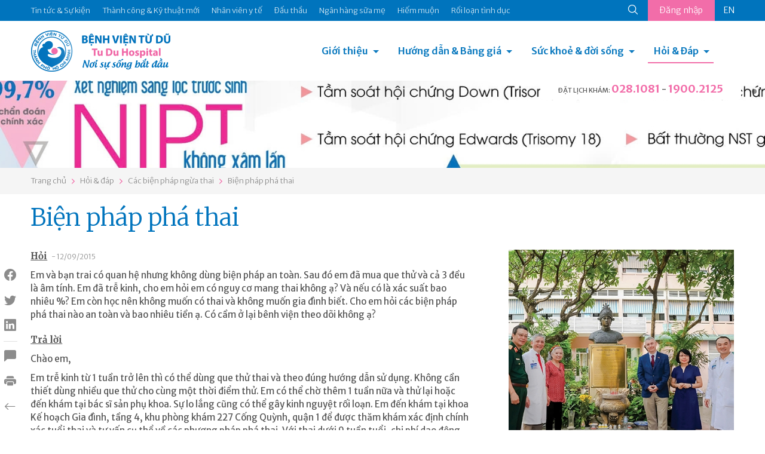

--- FILE ---
content_type: text/html; charset=utf-8
request_url: https://tudu.com.vn/vn/cac-bien-phap-ngua-thai/bien-phap-pha-thai/
body_size: 13234
content:
<!DOCTYPE html><html><head><!-- Powered by Hai Nhan CRM 3.5   http://www.hainhan.com --> 
 <title>Biện pháp phá thai</title><meta name="description" content="Biện pháp phá thai"><meta name="keywords" content="Biện pháp phá thai"><meta property="og:type" content="website" /><meta property="og:title"  content="Biện pháp phá thai"/><meta property="og:url"  content="http://tudu.com.vn/vn/index.html"/><meta property="og:image"  content="http://tudu.com.vn/images/logo-share.png"/><meta property="og:image:width" content="555"/><meta property="og:image:height" content="555"/><meta property="og:description" content="Biện pháp phá thai"/><meta name="viewport" content="width=device-width, initial-scale=1"><meta http-equiv="Content-Type" content="text/html; charset=UTF-8"><meta http-equiv="X-UA-Compatible" content="IE=edge"><meta name="viewport" content="width=device-width, initial-scale=1.0, minimum-scale=1.0, maximum-scale=1.0, user-scalable=no"><meta name="apple-mobile-web-app-capable" content="yes"><link rel="stylesheet" href="https://cdnjs.cloudflare.com/ajax/libs/normalize/5.0.0/normalize.min.css"><link href="https://cdn.jsdelivr.net/npm/bootstrap@5.0.2/dist/css/bootstrap.min.css" rel="stylesheet" integrity="sha384-EVSTQN3/azprG1Anm3QDgpJLIm9Nao0Yz1ztcQTwFspd3yD65VohhpuuCOmLASjC" crossorigin="anonymous"><link rel="stylesheet" href="/lib/css/swiper/dist/css/swiper.css"><link href="/lib/css/style.css" rel="stylesheet" type="text/css"><link href="/lib/css/comment.css" rel="stylesheet" type="text/css"><script type="text/javascript" src="/lib/js/jquery-1.12.3.min.js" ></script><script type="text/javascript" src="/lib/js/jquery-2.2.3.min.js"></script><script src="https://cdn.jsdelivr.net/npm/bootstrap@5.0.2/dist/js/bootstrap.bundle.min.js" integrity="sha384-MrcW6ZMFYlzcLA8Nl+NtUVF0sA7MsXsP1UyJoMp4YLEuNSfAP+JcXn/tWtIaxVXM" crossorigin="anonymous"></script><script type="module" src="https://unpkg.com/ionicons@7.1.0/dist/ionicons/ionicons.esm.js"></script><script nomodule src="https://unpkg.com/ionicons@7.1.0/dist/ionicons/ionicons.js"></script><link rel="stylesheet" href="/lib/js/layerslider/layerslider.css" type="text/css"><script src="/lib/js/layerslider/greensock.js" type="text/javascript"></script><script src="/lib/js/layerslider/layerslider.transitions.js" type="text/javascript"></script><script src="/lib/js/layerslider/layerslider.kreaturamedia.jquery.js" type="text/javascript"></script><script src="/lib/css/swiper/dist/js/swiper.min.js"></script><script language=JavaScript1.2 src="/lib/js/default.js" type=text/javascript></script><script language=JavaScript1.2 src="/lib/js/comment.js" type=text/javascript></script><script language="javascript" src="/lib/js/xmlhttp.js" type=text/javascript></script><link href="/lib/js/photoswipe/photoswipe.css?v=4.1.1-1.0.4" rel="stylesheet"><link href="/lib/js/photoswipe/default-skin/default-skin.css?v=4.1.1-1.0.4" rel="stylesheet"><script src="/lib/js/photoswipe/photoswipe.min.js?v=4.1.1-1.0.4"></script><script src="/lib/js/photoswipe/photoswipe-ui-default.min.js?v=4.1.1-1.0.4"></script><meta name="_mg-domain-verification" content="b564fdda838d43c4848c3e5af9e3ca89" /><meta name="a.validate.02" content="D57hZ40kJdNQ69Ex5ArsvTY6Yqrjx8EIwy2J" /></head><body><header><div class="menu-top"><div class="container"><ul class="nav-menu-top"><li><a href="https://tuduexpress.com.vn" target="_blank" title="Tin tức & Sự kiện" alt="Tin tức & Sự kiện">Tin tức & Sự kiện</a></li><li><a href="https://tuduexpress.com.vn/vn/tin-tuc-su-kien/tin-tuc/thanh-cong-va-ky-thuat-moi/" title="Thành công & Kỹ thuật mới" alt="Thành công & Kỹ thuật mới">Thành công & Kỹ thuật mới</a></li><li><a href="https://tuduexpress.com.vn/vn/nhan-vien-y-te/" title="Nhân viên y tế" alt="Nhân viên y tế">Nhân viên y tế</a></li><li><a href="https://tuduexpress.com.vn/vn/tin-tuc-su-kien/thong-tin-dau-thau/" title="Đấu thầu" alt="Đấu thầu">Đấu thầu</a></li><li><a href="https://nganhangsuame.tudu.com.vn" target="_blank" title="Ngân hàng sữa mẹ" alt="Ngân hàng sữa mẹ">Ngân hàng sữa mẹ</a></li><li><a href="https://hiemmuon.tudu.com.vn/" target="_blank" title="Hiếm muộn" alt="Hiếm muộn">Hiếm muộn</a></li><li><a href="https://tuduexpress.com.vn/vn/y-hoc-thuong-thuc/ke-hoach-gia-dinh/roi-loan-tinh-duc/" title="Rối loạn tình dục" alt="Rối loạn tình dục">Rối loạn tình dục</a></li></ul><div class="menu-top-right">  <div class="search-icon">  <form id="fsm" name="fsm" action="/xmlhttp.aspx?FID=6&Search=1" method="post">  <input type="text" id="searchid" name="searchid" placeholder="Tìm kiếm" onkeypress="return keyEnter(event)" class="search-input" onclick="this.value=''" autocomplete="off">  <a href="javascript:void(0);" id="searchico"><ion-icon name="search-outline"></ion-icon></a>  </form>  </div>  <div class="button-login">    <a href="/default.aspx?FID=3&AccountBar=1" id="login_text">Đăng nhập</a>    <script  type="text/javascript">    showXmlHttp2(xmlhttp_login_text, '/xmlhttp.aspx?FID=1412', 'login_text');    </script>  </div><div class='language'><a class='en' href="">EN</a></div></div></div></div><div class="container menu-bottom"><div class="logo"><a href="/vn/"><img src="/images/logo.png"></div><div class="menu"><link rel="stylesheet" href="/lib/css/cssmenu/styles.css"><script src="/lib/css/cssmenu/script.js"></script><div id="cssmenu"><ul><li class="has-sub"><a href="/vn/gioi-thieu/">Giới thiệu</a><ul><li><a style="" href="/vn/gioi-thieu/lich-su-hinh-thanh/">Lịch sử hình thành</a></li><li><a style="" href="/vn/gioi-thieu/co-cau-to-chuc/">Cơ cấu tổ chức</a></li><li><a style="" href="/vn/gioi-thieu/cac-chuyen-khoa/">Các chuyên khoa</a></li><li><a style="" href="/vn/gioi-thieu/phong-dao-tao-chi-dao-tuyen/">Phòng Đào tạo - Chỉ đạo tuyến</a></li><li><a style="" href="/vn/gioi-thieu/thu-vien-dien-tu/">Thư viện điện tử</a></li><li><a style="" href="/vn/gioi-thieu/van-ban-qui-pham-phap-luat/">Văn bản qui phạm pháp luật</a></li><li><a style="" href="/vn/gioi-thieu/van-ban-cua-benh-vien/">Văn bản của bệnh viện</a></li><li><a style="" href="/vn/gioi-thieu/ca-mo-viet-duc-va-tinh-nguoi/">Ca mổ Việt - Đức và tình người</a></li></ul></li><li class="has-sub"><a href="/vn/huong-dan-dich-vu/">Hướng dẫn & Bảng giá</a><ul><li><a style="" href="/vn/huong-dan-dich-vu/dich-vu-sanh-mo/">Dịch vụ Sanh / Mổ</a></li><li><a style="" href="/vn/huong-dan-dich-vu/kham-thai/">Khám thai</a></li><li><a style="" href="/vn/huong-dan-dich-vu/kham-phu-khoa/">Khám Phụ khoa</a></li><li><a style="" href="/vn/huong-dan-dich-vu/kham-hiem-muon/">Khám Hiếm muộn</a></li><li><a style="" href="/vn/huong-dan-dich-vu/kham-ke-hoach-gia-dinh/">Khám Kế hoạch gia đình</a></li><li><a style="" href="/vn/huong-dan-dich-vu/kham-nhi/">Khám Nhi</a></li><li><a style="" href="/vn/huong-dan-dich-vu/tao-hinh-tham-my/">Tạo hình thẩm mỹ</a></li><li><a style="" href="/vn/huong-dan-dich-vu/thu-tuc-hanh-chinh/">Thủ tục hành chính</a></li><li><a style="" href="/vn/huong-dan-dich-vu/bang-gia/">Bảng giá</a></li><li><a style="" href="/vn/huong-dan-dich-vu/kham-doan/">Khám Đoàn</a></li></ul></li><li class="has-sub"><a href="/vn/y-hoc-thuong-thuc/">Sức khoẻ & đời sống</a><ul><li><a style="" href="/vn/y-hoc-thuong-thuc/diem-bao/">Điểm báo</a></li><li><a style="" href="/vn/y-hoc-thuong-thuc/suc-khoe-phu-nu/">Sức khỏe phụ nữ</a></li><li><a style="" href="/vn/y-hoc-thuong-thuc/ke-hoach-gia-dinh/">Kế hoạch gia đình</a></li><li><a style="" href="/vn/y-hoc-thuong-thuc/hiem-muon/">Hiếm muộn</a></li><li><a style="" href="/vn/y-hoc-thuong-thuc/thong-tin-thuoc/">Thông tin thuốc</a></li><li><a style="" href="/vn/y-hoc-thuong-thuc/nuoi-con-bang-sua-me/">Nuôi con bằng sữa mẹ</a></li><li><a style="" href="/vn/y-hoc-thuong-thuc/to-roi-tu-van-gdsk/">Tờ rơi Tư vấn GDSK</a></li><li><a style="" href="/vn/y-hoc-thuong-thuc/giai-doan-tien-mang-thai/">Giai đoạn tiền mang thai</a></li><li><a style="" href="/vn/y-hoc-thuong-thuc/suc-khoe-thai-ky/">Sức khỏe thai kỳ</a></li><li><a style="" href="/vn/y-hoc-thuong-thuc/suc-khoe-sau-sanh-sau-mo/">Sức khỏe sau sanh/ sau mổ</a></li><li><a style="" href="/vn/y-hoc-thuong-thuc/benh-ly-phu-khoa/">Bệnh lý phụ khoa</a></li></ul></li><li class="has-sub active last-child"><a href="/default.aspx?FID=16&ViewAQMGroup=1">Hỏi & Đáp</a><ul><li><a href="/vn/thong-bao/">Thông báo</a></li><li><a href="/vn/bao-hiem-y-te/">Bảo hiểm y tế</a></li><li><a href="/vn/suc-khoe-mang-thai/">Sức khỏe mang thai</a></li><li><a href="/vn/suc-khoe-cua-be/">Sức khỏe của bé</a></li><li><a href="/vn/suc-khoe-phu-nu/">Sức khỏe phụ nữ</a></li><li><a href="/vn/cac-bien-phap-ngua-thai/">Các biện pháp ngừa thai</a></li><li><a href="/vn/hiem-muon-vo-sinh/">Hiếm muộn - Vô sinh</a></li><li><a href="/vn/roi-loan-tinh-duc-nam-nu/">Rối loạn tình dục Nam - Nữ</a></li><li><a href="/vn/khac/">Khác</a></li></ul></li><li class="menu-on-mobile"><a href="https://tuduexpress.com.vn" target="_blank" title="Tin tức & Sự kiện" alt="Tin tức & Sự kiện">Tin tức & Sự kiện</a></li><li class="menu-on-mobile"><a href="https://tudu.com.vn/vn/tin-tuc-su-kien/tin-tuc/thanh-cong-va-ky-thuat-moi/" title="Thành công & Kỹ thuật mới" alt="Thành công & Kỹ thuật mới">Thành công & Kỹ thuật mới</a></li><li class="menu-on-mobile"><a href="https://tudu.com.vn/vn/nhan-vien-y-te/" title="Nhân viên y tế" alt="Nhân viên y tế">Nhân viên y tế</a></li><li class="menu-on-mobile"><a href="https://tudu.com.vn/vn/tin-tuc-su-kien/thong-tin-dau-thau/" title="Đấu thầu" alt="Đấu thầu">Đấu thầu</a></li><li class="menu-on-mobile"><a href="https://nganhangsuame.tudu.com.vn" target="_blank" title="Ngân hàng sữa mẹ" alt="Ngân hàng sữa mẹ">Ngân hàng sữa mẹ</a></li><li class="menu-on-mobile"><a href="https://hiemmuon.tudu.com.vn/" target="_blank" title="Hiếm muộn" alt="Hiếm muộn">Hiếm muộn</a></li><li class="menu-on-mobile"><a href="https://tudu.com.vn/vn/y-hoc-thuong-thuc/ke-hoach-gia-dinh/roi-loan-tinh-duc/" title="Rối loạn tình dục" alt="Rối loạn tình dục">Rối loạn tình dục</a></li><li class="menu-on-mobile"><form id="fsmm" name="fsmm" action="/xmlhttp.aspx?FID=6&Search=1" method="post"><div class="search-cont"><input type="text" id="searchid_m" placeholder="Tìm kiếm" name="searchid_m" placeholder="" onkeypress="return keyEnter_m(event,'Search')" class="search-input" onclick="this.value=''"></div><div class="search-btn"><a class="search-icon" href="javascript:search_m('Search')"><ion-icon name="search-outline"></ion-icon></a></div></form></li><li class="menu-on-mobile button-login"><a href="javascript:void(0);">Đăng nhập</a><div class='language'><a class='en' href="">EN</a></div></li></ul></div></div><div class="hotline-header">  <div class="tab-head-top"></div>  <div class="tab-head"><span>ĐẶT LỊCH KHÁM: </span><a href="tel:0281081">028.1081</a> - <a href="tel:19002125">1900.2125</a></p></div></div></div></header><div id="slider-wrapper"><div id="layerslider" style="width: 1440px; height:164px; max-width: 3000px;"><div class="ls-slide" data-ls=""><img src="/data/2025/04/16/13185336_tudu-b2.jpg" class="ls-bg" alt="tudu-b2.jpg"/></div><div class="ls-slide" data-ls=""><img src="/data/2025/04/16/13194983_tudu-b1.jpg" class="ls-bg" alt="tudu-b1.jpg"/></div></div><script>jQuery("#layerslider").layerSlider({skin: 'fullwidth',hoverBottomNav: true,navStartStop: false,navButtons: false,pauseOnHover: false,skinsPath: '/lib/js/layerslider/skins/'});</script></div><div class="navigation"><div class="container"><div id="navpage"><div id="navitem"><a href="/vn/">Trang chủ</a></div><div id="navspace"><ion-icon name="chevron-forward-outline"></ion-icon></div><div id="navitem"><a href="/default.aspx?FID=16&ViewAQMGroup=1">Hỏi & đáp</a></div><div id="navspace"><ion-icon name="chevron-forward-outline"></ion-icon></div><div id="navitem"><a href="/vn/cac-bien-phap-ngua-thai/">Các biện pháp ngừa thai</a></div><div id="navspace"><ion-icon name="chevron-forward-outline"></ion-icon></div><div id="navitem"><a href="/vn/cac-bien-phap-ngua-thai/bien-phap-pha-thai/">Biện pháp phá thai</a></div></div></div></div><section class="page-content"><div class="container"><div class="social_pin"><ul class="social_left"><li><a href="javascript:void(0);" onclick="share_fb('http://tudu.com.vn/vn/cac-bien-phap-ngua-thai/bien-phap-pha-thai/')" class="social_fb btn_share"><i class="bi bi-facebook"></i></a></li><li><a href="javascript:void(0);" onclick="share_twitter('http://tudu.com.vn/vn/cac-bien-phap-ngua-thai/bien-phap-pha-thai/');" class="social_twitter btn_share"><i class="bi bi-twitter"></i></a></li><li><a href="javascript:void(0);" onclick="share_linkedin('http://tudu.com.vn/vn/cac-bien-phap-ngua-thai/bien-phap-pha-thai/');" class="social_linkedin btn_share"><i class="bi bi-linkedin"></i></a></li><li class="border"><a href="#section_comment"><i class="bi bi-chat-left-fill"></i></a></li><li class="catalogue"><a href="javascript:void(0);" onclick="open_catalogue();"><i class="bi bi-card-list"></i></a><ul id="catalogue_view"></ul></li><li><a href="javascript:void(0);" onclick="print_html('content_article', 'Biện pháp phá thai');"><i class="bi bi-printer-fill"></i></a></li><li><a href="/vn/cac-bien-phap-ngua-thai/"><i class="bi bi-arrow-left"></i></a></li></ul></div><div><div class="title-article"><h1>Biện pháp phá thai</h1></div><div class="row">      <div class="col-md-8 content-article"><div id="content_request"><p><span class="content-request-span">Hỏi</span><span class="date-post"> - 12/09/2015</span></p><div class="content-request">Em v&agrave; bạn trai c&oacute; quan hệ nhưng kh&ocirc;ng d&ugrave;ng biện ph&aacute;p an to&agrave;n. Sau đ&oacute; em đ&atilde; mua que thử v&agrave; cả 3 đều l&agrave; &acirc;m t&iacute;nh. Em đ&atilde; trễ kinh, cho em hỏi em c&oacute; nguy cơ mang thai kh&ocirc;ng ạ? V&agrave; nếu c&oacute; l&agrave; x&aacute;c suất bao nhi&ecirc;u %? Em c&ograve;n học n&ecirc;n kh&ocirc;ng muốn c&oacute; thai v&agrave; kh&ocirc;ng muốn gia đ&igrave;nh biết. Cho em hỏi c&aacute;c biện ph&aacute;p ph&aacute; thai n&agrave;o an to&agrave;n v&agrave; bao nhi&ecirc;u tiền ạ. C&oacute; cầm ở lại b&ecirc;nh viện theo d&otilde;i kh&ocirc;ng ạ?</div></div><div id="content_reply"><p><span class="content-reply-span">Trả lời</span></p><div class="content-reply">Ch&agrave;o em,</p>
<p>Em trễ kinh từ 1 tuần trở l&ecirc;n th&igrave; c&oacute; thể d&ugrave;ng que thử thai v&agrave; theo đ&uacute;ng hướng dẫn sử dụng. Kh&ocirc;ng cần thiết d&ugrave;ng nhiều que thử cho c&ugrave;ng một thời điểm thử. Em c&oacute; thể chờ th&ecirc;m 1 tuần nữa v&agrave; thử lại hoặc đến kh&aacute;m tại b&aacute;c sĩ sản phụ khoa. Sự lo lắng cũng c&oacute; thể g&acirc;y kinh nguyệt rối loạn. Em đến kh&aacute;m tại khoa Kế hoạch Gia đ&igrave;nh, tầng 4, khu ph&ograve;ng kh&aacute;m 227 Cống Quỳnh, quận 1 để được thăm kh&aacute;m x&aacute;c định ch&iacute;nh x&aacute;c tuổi thai v&agrave; tư vấn cụ thể về c&aacute;c phương ph&aacute;p ph&aacute; thai. Với thai dưới 9 tuần tuổi, chi ph&iacute; dao động từ 800 ng&agrave;n đồng đến 1,3 triệu, chưa kể kh&aacute;m v&agrave; c&aacute;c x&eacute;t nghiệm kh&aacute;c.</p>
<p>Th&acirc;n mến,</p>
<p><strong>ThS. BS. Ng&ocirc; Thị Y&ecirc;n<br />Khoa Kế Hoạch Gia Đ&igrave;nh - BV Từ Dũ</strong></div></div><ins class="adsbygoogle" style="display:block"> <script data-cfasync="false" type="text/javascript" src="//onclickalgo.com/a/display.php?r=5546490"></script></ins>       </div>      <div class="col-md-4 menu-right"><div class="swiper-container s_adv"><div class="swiper-wrapper"><div class="swiper-slide"><div class="swiper-item-full"><div class="avatar-item" style="background-image:url('/data/2026/01/13/09162128_banner-03.jpg');"></div></div></div><div class="swiper-slide"><div class="swiper-item-full"><div class="avatar-item" style="background-image:url('/data/2026/01/07/16302791_banner-webtuduexpress.jpg');"></div></div></div><div class="swiper-slide"><div class="swiper-item-full"><div class="avatar-item" style="background-image:url('/data/2025/12/31/15113531_banner-webtuduexpress.jpg');"></div></div></div><div class="swiper-slide"><div class="swiper-item-full"><div class="avatar-item" style="background-image:url('/data/2025/10/31/10423838_web-03.jpg');"></div></div></div><div class="swiper-slide"><div class="swiper-item-full"><div class="avatar-item" style="background-image:url('/data/2025/10/23/14012265_phong-tu-vantudeexpress.jpg');"></div></div></div><div class="swiper-slide"><div class="swiper-item-full"><div class="avatar-item" style="background-image:url('/data/2025/10/06/14053837_hoc-tap-hcm-02.jpg');"></div></div></div><div class="swiper-slide"><div class="swiper-item-full"><div class="avatar-item" style="background-image:url('/data/2025/09/15/13282741_kg-vh-hc-m-02.jpg');"></div></div></div><div class="swiper-slide"><div class="swiper-item-full"><div class="avatar-item" style="background-image:url('/data/2025/07/25/22353076_banner-02.jpg');"></div></div></div><div class="swiper-slide"><div class="swiper-item-full"><div class="avatar-item" style="background-image:url('/data/2025/07/03/11574103_llv-t7-03.jpg');"></div></div></div><div class="swiper-slide"><div class="swiper-item-full"><div class="avatar-item" style="background-image:url('/data/2025/06/26/15505555_hm-llv-05.jpg');"></div></div></div><div class="swiper-slide"><div class="swiper-item-full"><div class="avatar-item" style="background-image:url('/data/2025/05/28/19345573_thong-tim-03.jpg');"></div></div></div><div class="swiper-slide"><div class="swiper-item-full"><div class="avatar-item" style="background-image:url('/data/2025/05/26/11425870_goi-sinh-moright-web.jpg');"></div></div></div><div class="swiper-slide"><div class="swiper-item-full"><div class="avatar-item" style="background-image:url('/data/2025/04/11/07495590_kv-104-v2292x443.jpg');"></div></div></div><div class="swiper-slide"><div class="swiper-item-full"><div class="avatar-item" style="background-image:url('/data/2025/04/10/14195639_td-bv-03.jpg');"></div></div></div><div class="swiper-slide"><div class="swiper-item-full"><div class="avatar-item" style="background-image:url('/data/2025/03/25/14291559_right-08.jpg');"></div></div></div><div class="swiper-slide"><div class="swiper-item-full"><div class="avatar-item" style="background-image:url('/data/2025/02/22/11035563_untitled-1-02.jpg');"></div></div></div><div class="swiper-slide"><div class="swiper-item-full"><div class="avatar-item" style="background-image:url('/data/2024/12/21/15200353_banner-02.jpg');"></div></div></div><div class="swiper-slide"><div class="swiper-item-full"><div class="avatar-item" style="background-image:url('/data/2024/12/05/13155840_home-tuduexpress.jpg');"></div></div></div><div class="swiper-slide"><div class="swiper-item-full"><div class="avatar-item" style="background-image:url('/data/2024/10/25/20360675_z5967238764526d0b15d8eae2b75a5f0e84b02b7b86809.jpg');"></div></div></div><div class="swiper-slide"><div class="swiper-item-full"><div class="avatar-item" style="background-image:url('/data/2025/10/23/14462906_tra-kq-qrstandee.jpg');"></div></div></div></div><!-- Add Pagination --><div class="swiper-pagination"></div><!-- Add Arrows --><div class="swiper-button-next"><ion-icon name="chevron-forward-outline"></ion-icon></div><div class="swiper-button-prev"><ion-icon name="chevron-back-outline"></ion-icon></div></div><!-- Initialize Swiper --><script>Swiper_Option_Adv('s_adv')</script>      </div></div></div></div></section><section class="section-other-articles"><div class="container title">  <div class="title-other-articles">Các bài viết khác</div></div><div class="container content-swiper"><div class="swiper-container s_other"><div class="swiper-wrapper"><div class="swiper-slide"><div class="aqm-item"><div class="aqm-item-title"><div class="aqm-item-datetime old"><span class="day">15</span><span class="month">tháng 09</span></div><div class="aqm-item-name"><a href="/vn/cac-bien-phap-ngua-thai/pha-thai-15-tuan/">Phá thai 15 tuần</a></div></div><div class="aqm-item-content">Ch&agrave;o em,</p>
<p>Hai vợ chồng em cần suy nghĩ kỹ lưỡng trước khi bỏ thai. Thai 15 tuần trở l&ecirc;n l&agrave; thai to rồi. Thủ thuật ph&aacute; thai to tiềm ẩn nhiều nguy cơ rủi ro, mặc d&ugrave; Bệnh viện Từ Dũ l&agrave; một trong những trung t&acirc;m ph&aacute; thai an to&agrave;n quốc gia. &nbsp;Em cần đến khoa Kế hoạch Gia đ&igrave;nh, tầng 4, khu ph&ograve;ng kh&aacute;m 227 Cống Quỳnh, quận 1 để được thăm kh&aacute;m x&aacute;c định ch&iacute;nh x&aacute;c tuổi thai v&agrave; tư vấn cụ thể về c&aacute;c phương ph&aacute;p ph&aacute; thai.</p>
<p>Th&acirc;n mến,</p>
<p><strong>ThS. BS. Ng&ocirc; Thị Y&ecirc;n<br />Khoa Kế Hoạch Gia Đ&igrave;nh - BV Từ Dũ</strong></div></div></div><div class="swiper-slide"><div class="aqm-item"><div class="aqm-item-title"><div class="aqm-item-datetime old"><span class="day">15</span><span class="month">tháng 09</span></div><div class="aqm-item-name"><a href="/vn/cac-bien-phap-ngua-thai/thuoc-ngua-thai-khan-cap-21199/">Thuốc ngừa thai khẩn cấp</a></div></div><div class="aqm-item-content">Ch&agrave;o em,</p>
<p>Kh&ocirc;ng thể kết luận chắc chắn về t&igrave;nh trạng hiện nay của em, chỉ với những th&ocirc;ng tin em cung cấp. Khả năng c&oacute; thai của em l&agrave; rất thấp. Thuốc tr&aacute;nh thai khẩn cấp c&oacute; thể g&acirc;y ra m&aacute;u &acirc;m đạo kh&ocirc;ng theo chu kỳ. Em c&oacute; thể chờ th&ecirc;m 1-2 tuần nữa v&agrave; tiếp tục theo d&otilde;i sự ra m&aacute;u &acirc;m đạo.</p>
<p>Th&acirc;n mến,</p>
<p><strong>ThS. BS. Ng&ocirc; Thị Y&ecirc;n<br />Khoa Kế Hoạch Gia Đ&igrave;nh - BV Từ Dũ</strong></div></div></div><div class="swiper-slide"><div class="aqm-item"><div class="aqm-item-title"><div class="aqm-item-datetime old"><span class="day">15</span><span class="month">tháng 09</span></div><div class="aqm-item-name"><a href="/vn/cac-bien-phap-ngua-thai/pha-thai-17-tuan-21204/">Phá thai 17 tuần</a></div></div><div class="aqm-item-content">Ch&agrave;o em,</p>
<p>Thai 17 tuần muốn bỏ th&igrave; cần nhập viện, em ạ. Thủ thuật ph&aacute; thai lu&ocirc;n tiềm ẩn nhiều nguy cơ rủi ro, nhất l&agrave; thai to từ 12 tuần trở l&ecirc;n. Em sẽ được thăm kh&aacute;m v&agrave; tư vấn kỹ lưỡng khi đến kh&aacute;m tại khoa Kế hoạch Gia đ&igrave;nh, tầng 4, khu ph&ograve;ng kh&aacute;m 227 Cống Quỳnh, quận 1. Chi ph&iacute; thủ thuật v&agrave; c&aacute;c khoảng ước t&iacute;nh 3-5 triệu, thay đổi phụ thuộc thời gian nằm viện.</p>
<p>Th&acirc;n mến,</p>
<p><strong>ThS. BS. Ng&ocirc; Thị Y&ecirc;n<br />Khoa Kế Hoạch Gia Đ&igrave;nh - BV Từ Dũ</strong></div></div></div><div class="swiper-slide"><div class="aqm-item"><div class="aqm-item-title"><div class="aqm-item-datetime old"><span class="day">11</span><span class="month">tháng 09</span></div><div class="aqm-item-name"><a href="/vn/cac-bien-phap-ngua-thai/triet-san-o-tuoi-23/">Triệt sản ở tuổi 23</a></div></div><div class="aqm-item-content">Ch&agrave;o em,</p>
<p>Chỉ định triệt sản kh&ocirc;ng c&oacute; hạn chế về tuổi. Tuy nhi&ecirc;n, người phụ nữ cần được tư vấn kỹ lưỡng trước khi thực hiện thủ thuật n&agrave;y. Triệt sản l&agrave; thủ thuật g&acirc;y gi&aacute;n đoạn ống dẫn trứng để trứng v&agrave; tinh tr&ugrave;ng kh&ocirc;ng thể gặp nhau, v&agrave; do đ&oacute; kh&ocirc;ng xảy ra hiện tượng thụ thai. Đ&acirc;y l&agrave; biện ph&aacute;p tr&aacute;nh thai vĩnh viễn n&ecirc;n hết sức c&acirc;n nhắc đối với phụ nữ c&ograve;n qu&aacute; trẻ như em mới 22 tuổi!&nbsp;</p>
<p>Theo thống k&ecirc; trước đ&acirc;y, c&oacute; khoảng 1,2% phụ nữ sau triệt sản cảm thấy tiếc nuối v&agrave; xin nối lại ống dẫn trứng để c&oacute; thể mang thai. Hơn nữa, hiện tại c&oacute; nhiều biện ph&aacute;p tr&aacute;nh thai hiện đại với hiệu quả cao như que cấy tr&aacute;nh thai, miếng d&aacute;n tr&aacute;nh thai, v&ograve;ng nội tiết tr&aacute;nh thai đặt &acirc;m đạo&hellip;Em n&ecirc;n đến khoa Kế Hoach Gia Đ&igrave;nh, tầng 4, khu ph&ograve;ng kh&aacute;m 227 Cống Quỳnh, quận 1 để được tư vấn cụ thể hơn.</p>
<p>Th&acirc;n mến,</p>
<p><strong>ThS. BS. Ng&ocirc; Thị Y&ecirc;n<br />Khoa Kế Hoạch Gia Đ&igrave;nh - BV Từ Dũ</strong></div></div></div><div class="swiper-slide"><div class="aqm-item"><div class="aqm-item-title"><div class="aqm-item-datetime old"><span class="day">11</span><span class="month">tháng 09</span></div><div class="aqm-item-name"><a href="/vn/cac-bien-phap-ngua-thai/uong-thuoc-tranh-thai-hang-ngay-bi-rung-toc/">Uống thuốc tránh thai hàng ngày bị rụng tóc</a></div></div><div class="aqm-item-content">Ch&agrave;o em,</p>
<p>C&oacute; nhiều nguy&ecirc;n nh&acirc;n g&acirc;y rụng t&oacute;c. Chưa c&oacute; nghi&ecirc;n cứu chứng minh thuốc vi&ecirc;n tr&aacute;nh thai Mercilon g&acirc;y rụng t&oacute;c v&agrave;o cuối chu kỳ. Em cần đến kh&aacute;m th&ecirc;m tại b&aacute;c sĩ da liễu để c&oacute; hướng dẫn cụ thể, em nh&eacute;.&nbsp;</p>
<p>Th&acirc;n mến,</p>
<p><strong>ThS. BS. Ng&ocirc; Thị Y&ecirc;n<br />Khoa Kế Hoạch Gia Đ&igrave;nh - BV Từ Dũ</strong></div></div></div><div class="swiper-slide"><div class="aqm-item"><div class="aqm-item-title"><div class="aqm-item-datetime old"><span class="day">11</span><span class="month">tháng 09</span></div><div class="aqm-item-name"><a href="/vn/cac-bien-phap-ngua-thai/phong-tranh-thai-21116/">Phòng tránh thai</a></div></div><div class="aqm-item-content">Ch&agrave;o em,</p>
<p>Về l&yacute; thuyết, thời gian an to&agrave;n đối với nguy cơ mang thai l&agrave; 1 tuần trước khi h&agrave;nh kinh. Như vậy, ng&agrave;y h&agrave;nh kinh đến sau v&agrave; thực tế thường kh&ocirc;ng ch&iacute;nh x&aacute;c n&ecirc;n biện ph&aacute;p tr&aacute;nh thai n&agrave;y kh&ocirc;ng c&oacute; hiệu quả cao. Em theo d&otilde;i chu kỳ kinh nguyệt nh&eacute;.</p>
<p>Th&acirc;n mến,</p>
<p><strong>ThS. BS. Ng&ocirc; Thị Y&ecirc;n<br />Khoa Kế Hoạch Gia Đ&igrave;nh - BV Từ Dũ</strong></div></div></div><div class="swiper-slide"><div class="aqm-item"><div class="aqm-item-title"><div class="aqm-item-datetime old"><span class="day">11</span><span class="month">tháng 09</span></div><div class="aqm-item-name"><a href="/vn/cac-bien-phap-ngua-thai/tu-van-tranh-thai-cho-da-nang-buong-trung/">Tư vấn tránh thai cho đa nang buồng trứng</a></div></div><div class="aqm-item-content">Ch&agrave;o em,</p>
<p>Đa nang buồng trứng l&agrave; một trong những hội chứng bệnh c&oacute; thể ảnh hưởng đến khả năng sinh sản của phụ nữ, cụ thể l&agrave; kh&oacute; thụ thai. Kh&ocirc;ng c&oacute; biện ph&aacute;p tr&aacute;nh thai n&agrave;o bị chống chỉ định đối với phụ nữ bị buồng trứng đa nang cả. Em c&oacute; thể đến khoa Kế Hoach Gia Đ&igrave;nh, tầng 4, khu ph&ograve;ng kh&aacute;m 227 Cống Quỳnh, quận 1 để được tư vấn chọn lựa biện ph&aacute;p tr&aacute;nh thai ph&ugrave; hợp cho em.&nbsp;</p>
<p>Th&acirc;n mến,</p>
<p><strong>ThS. BS. Ng&ocirc; Thị Y&ecirc;n<br />Khoa Kế Hoạch Gia Đ&igrave;nh - BV Từ Dũ</strong></div></div></div><div class="swiper-slide"><div class="aqm-item"><div class="aqm-item-title"><div class="aqm-item-datetime old"><span class="day">11</span><span class="month">tháng 09</span></div><div class="aqm-item-name"><a href="/vn/cac-bien-phap-ngua-thai/pha-thai-21154/">Phá thai</a></div></div><div class="aqm-item-content">Ch&agrave;o em,</p>
<p>Kh&ocirc;ng thể biết ch&iacute;nh x&aacute;c th&agrave;nh phần tống xuất khỏi tử cung l&agrave; g&igrave; nều chỉ qua cảm nhận chủ quan, em ạ. Em theo d&otilde;i tiếp sự ra m&aacute;u &acirc;m đạo, c&aacute;c dấu hiệu khẩn cấp&hellip;như đ&atilde; được hướng dẫn v&agrave; kh&aacute;m lại theo hẹn, em nh&eacute;.</p>
<p>Th&acirc;n mến,</p>
<p><strong>ThS. BS. Ng&ocirc; Thị Y&ecirc;n<br />Khoa Kế Hoạch Gia Đ&igrave;nh - BV Từ Dũ</strong></div></div></div><div class="swiper-slide"><div class="aqm-item"><div class="aqm-item-title"><div class="aqm-item-datetime old"><span class="day">11</span><span class="month">tháng 09</span></div><div class="aqm-item-name"><a href="/vn/cac-bien-phap-ngua-thai/co-the-co-thai-hay-khong/">Có thể có thai hay không</a></div></div><div class="aqm-item-content">Ch&agrave;o em,</p>
<p>Em trễ kinh 13 ng&agrave;y th&igrave; n&ecirc;n đến kh&aacute;m tại b&aacute;c sĩ sản phụ khoa để x&aacute;c định ch&iacute;nh x&aacute;c t&igrave;nh trạng hiện tại v&agrave; c&oacute; hướng dẫn ph&ugrave; hợp. Khả năng mang thai của em l&agrave; c&oacute;, mặc d&ugrave; kh&ocirc;ng cao.</p>
<p>Th&acirc;n mến,</p>
<p><strong>ThS. BS. Ng&ocirc; Thị Y&ecirc;n<br />Khoa Kế Hoạch Gia Đ&igrave;nh - BV Từ Dũ</strong></div></div></div><div class="swiper-slide"><div class="aqm-item"><div class="aqm-item-title"><div class="aqm-item-datetime old"><span class="day">11</span><span class="month">tháng 09</span></div><div class="aqm-item-name"><a href="/vn/cac-bien-phap-ngua-thai/tinh-chu-ki-rung-trung/">Tính chu kì rụng trứng</a></div></div><div class="aqm-item-content">Ch&agrave;o em,</p>
<p>Điều quan trọng l&agrave; chu kỳ kinh của em bao nhi&ecirc;u ng&agrave;y. Theo l&yacute; thuyết, sau khi trứng rụng 14 ng&agrave;y th&igrave; c&oacute; kinh; nghĩa l&agrave; ng&agrave;y h&agrave;nh kinh (dễ nhận biết tr&ecirc;n thực tế) lại đến sau n&ecirc;n ng&agrave;y trứng rụng ch&iacute;nh x&aacute;c thường kh&ocirc;ng biết được. Em c&oacute; thể kết hợp thăm kh&aacute;m tại b&aacute;c sĩ sản phụ khoa để được hướng dẫn si&ecirc;u &acirc;m khảo s&aacute;t sự ph&aacute;t triển của trứng trong chu kỳ&nbsp;</p>
<p>Th&acirc;n mến,</p>
<p><strong>ThS. BS. Ng&ocirc; Thị Y&ecirc;n<br />Khoa Kế Hoạch Gia Đ&igrave;nh - BV Từ Dũ</strong></div></div></div><div class="swiper-slide"><div class="aqm-item"><div class="aqm-item-title"><div class="aqm-item-datetime old"><span class="day">11</span><span class="month">tháng 09</span></div><div class="aqm-item-name"><a href="/vn/cac-bien-phap-ngua-thai/thuoc-tranh-thai-hang-ngay-21035/">Thuốc tránh thai hàng ngày</a></div></div><div class="aqm-item-content">Ch&agrave;o em,</p>
<p>Thuốc vi&ecirc;n tr&aacute;nh thai phối hợp được khuyến c&aacute;o uống vi&ecirc;n đầu ti&ecirc;n v&agrave;o ng&agrave;y 1 của chu kỳ kinh để đảm bảo hiệu quả tr&aacute;nh thai. Nếu uống sau khi hết kinh 1-2 ng&agrave;y th&igrave; nguy cơ rất cao bị giảm hiệu quả ngừa thai. Do đ&oacute;, cần d&ugrave;ng th&ecirc;m biện ph&aacute;p ngừa thai r&agrave;o chắn, như bao cao su hoặc xuất tinh ngo&agrave;i trong chu kỳ đ&oacute;. Em đến khoa Kế Hoach Gia Đ&igrave;nh, tầng 4, khu ph&ograve;ng kh&aacute;m 227 Cống Quỳnh, quận 1 để được tư vấn về vi&ecirc;n thuốc tr&aacute;nh thai ph&ugrave; hợp cho em.&nbsp;</p>
<p>Th&acirc;n mến,</p>
<p><strong>ThS. BS. Ng&ocirc; Thị Y&ecirc;n<br />Khoa Kế Hoạch Gia Đ&igrave;nh - BV Từ Dũ</strong></div></div></div><div class="swiper-slide"><div class="aqm-item"><div class="aqm-item-title"><div class="aqm-item-datetime old"><span class="day">11</span><span class="month">tháng 09</span></div><div class="aqm-item-name"><a href="/vn/cac-bien-phap-ngua-thai/thuoc-pha-thai-21058/">Thuốc phá thai</a></div></div><div class="aqm-item-content">Ch&agrave;o em,</p>
<p>Sự ra m&aacute;u &acirc;m đạo sau ph&aacute; thai bằng thuốc thay đổi kh&aacute;c nhau tr&ecirc;n từng phụ nữ. Em cần theo d&otilde;i tiếp sự ra m&aacute;u &acirc;m đạo th&ecirc;m 1 tuần. Nếu vẫn kh&ocirc;ng hết hẳn th&igrave; em cần đến kh&aacute;m tại b&aacute;c sĩ sản phụ khoa, em nh&eacute;.&nbsp;</p>
<p>Th&acirc;n mến,</p>
<p><strong>ThS. BS. Ng&ocirc; Thị Y&ecirc;n<br />Khoa Kế Hoạch Gia Đ&igrave;nh - BV Từ Dũ</strong></div></div></div><div class="swiper-slide"><div class="aqm-item"><div class="aqm-item-title"><div class="aqm-item-datetime old"><span class="day">10</span><span class="month">tháng 09</span></div><div class="aqm-item-name"><a href="/vn/cac-bien-phap-ngua-thai/pha-thai-8-tuan/">Phá thai 8 tuần</a></div></div><div class="aqm-item-content">Ch&agrave;o bạn,</p>
<p>Bạn đến khoa Kế hoạch gia đ&igrave;nh, lầu 4 khu ph&ograve;ng kh&aacute;m 227 Cống Quỳnh Q1 để kh&aacute;m v&agrave; tư vấn phương ph&aacute;p ph&aacute; thai th&iacute;ch hợp.Thai trong tử cung từ 9 tuần trở xuống c&oacute; thể được ph&aacute; thai bằng thuốc. Chi ph&iacute; t&ugrave;y thuộc tuổi thai ch&iacute;nh x&aacute;c, khoảng 800.000 đ đến 1,3 triệu, chưa kể x&eacute;t nghiệm cần thiết kh&aacute;c v&agrave; sẽ về trong ng&agrave;y.</p>
<p>Th&acirc;n mến,</p>
<p><strong>KS. Trang Thanh Vũ<br />P. C&ocirc;ng nghệ th&ocirc;ng tin - BV Từ Dũ</strong></div></div></div><div class="swiper-slide"><div class="aqm-item"><div class="aqm-item-title"><div class="aqm-item-datetime old"><span class="day">07</span><span class="month">tháng 09</span></div><div class="aqm-item-name"><a href="/vn/cac-bien-phap-ngua-thai/thuoc-pha-thai-muon/">Thuốc phá thai muộn</a></div></div><div class="aqm-item-content">Ch&agrave;o em,</p>
<p>Em vẫn c&oacute; thể sử dụng misoprostol như em dự kiến. Tuy nhi&ecirc;n, tỉ lệ th&agrave;nh c&ocirc;ng của phương ph&aacute;p c&oacute; thể thay đổi ch&uacute;t x&iacute;u.</p>
<p>Th&acirc;n mến,</p>
<p><strong>ThS. BS. Ng&ocirc; Thị Y&ecirc;n<br />Khoa Kế Hoạch Gia Đ&igrave;nh - BV Từ Dũ</strong></div></div></div><div class="swiper-slide"><div class="aqm-item"><div class="aqm-item-title"><div class="aqm-item-datetime old"><span class="day">07</span><span class="month">tháng 09</span></div><div class="aqm-item-name"><a href="/vn/cac-bien-phap-ngua-thai/pha-thai-1-thang-tuoi/">Phá thai 1 tháng tuổi</a></div></div><div class="aqm-item-content">Ch&agrave;o con,</p>
<p>Con sẽ đi c&ugrave;ng bố hoặc mẹ hoặc người gi&aacute;m hộ hợp ph&aacute;p (những người n&agrave;y cần c&oacute; chứng minh nh&acirc;n d&acirc;n), mang theo Hộ khẩu đến kh&aacute;m tại khoa Kế Hoach Gia Đ&igrave;nh, tầng 4, khu ph&ograve;ng kh&aacute;m 227 Cống Quỳnh, quận 1 để được x&aacute;c định ch&iacute;nh x&aacute;c tuổi thai v&agrave; tư vấn ph&ugrave; hợp.</p>
<p>Th&acirc;n mến,</p>
<p><strong>ThS. BS. Ng&ocirc; Thị Y&ecirc;n<br />Khoa Kế Hoạch Gia Đ&igrave;nh - BV Từ Dũ</strong></div></div></div><div class="swiper-slide"><div class="aqm-item"><div class="aqm-item-title"><div class="aqm-item-datetime old"><span class="day">07</span><span class="month">tháng 09</span></div><div class="aqm-item-name"><a href="/vn/cac-bien-phap-ngua-thai/co-thai/">Có thai</a></div></div><div class="aqm-item-content">Ch&agrave;o em,</p>
<p>Thuốc tr&aacute;nh thai khẩn cấp v&agrave; sự lo lắng qu&aacute; nhiều c&oacute; thể g&acirc;y rối loạn kinh nguyệt. Em theo d&otilde;i th&ecirc;m 1 tuần nữa, nếu vẫn chưa c&oacute; kinh th&igrave; em đến kh&aacute;m tại b&aacute;c sĩ sản phụ khoa, em nh&eacute;.</p>
<p>Th&acirc;n mến,</p>
<p><strong>ThS. BS. Ng&ocirc; Thị Y&ecirc;n<br />Khoa Kế Hoạch Gia Đ&igrave;nh - BV Từ Dũ</strong></div></div></div><div class="swiper-slide"><div class="aqm-item"><div class="aqm-item-title"><div class="aqm-item-datetime old"><span class="day">07</span><span class="month">tháng 09</span></div><div class="aqm-item-name"><a href="/vn/cac-bien-phap-ngua-thai/tranh-thai-20980/">Tránh thai</a></div></div><div class="aqm-item-content">Ch&agrave;o em,</p>
<p>Em cần đến kh&aacute;m tại b&aacute;c sĩ sản phụ khoa để x&aacute;c định ch&iacute;nh x&aacute;c t&igrave;nh trạng đường sinh dục hiện tại. Từ đ&oacute;, sẽ tư vấn cho em c&aacute;ch điều trị hoặc biện ph&aacute;p tr&aacute;nh thai ph&ugrave; hợp.</p>
<p>Th&acirc;n mến,</p>
<p><strong>ThS. BS. Ng&ocirc; Thị Y&ecirc;n<br />Khoa Kế Hoạch Gia Đ&igrave;nh - BV Từ Dũ</strong></div></div></div><div class="swiper-slide"><div class="aqm-item"><div class="aqm-item-title"><div class="aqm-item-datetime old"><span class="day">07</span><span class="month">tháng 09</span></div><div class="aqm-item-name"><a href="/vn/cac-bien-phap-ngua-thai/vong-tranh-thai-noi-tiet/">Vòng tránh thai nội tiết</a></div></div><div class="aqm-item-content">Ch&agrave;o em,</p>
<p>Em ho&agrave;n to&agrave;n c&oacute; thể sử dụng biện ph&aacute;p tr&aacute;nh thai dụng cụ tử cung nội tiết. Em đến kh&aacute;m tại khoa Kế Hoach Gia Đ&igrave;nh, tầng 4, khu ph&ograve;ng kh&aacute;m 227 Cống Quỳnh, quận 1, tốt nhất v&agrave;o ng&agrave;y thứ 3 hoặc 4 của chu kỳ kinh nguyệt. Sau khi thăm kh&aacute;m, nếu kh&ocirc;ng c&oacute; chống chỉ định, em sẽ được tư vấn đặt ngay v&agrave; ra về sau khi nằm theo d&otilde;i khoảng 15-20 ph&uacute;t. Chi ph&iacute; mua v&ograve;ng v&agrave; thủ thuật v&agrave;o khoảng 3 triệu.</p>
<p>Th&acirc;n mến,</p>
<p><strong>ThS. BS. Ng&ocirc; Thị Y&ecirc;n<br />Khoa Kế Hoạch Gia Đ&igrave;nh - BV Từ Dũ</strong></div></div></div><div class="swiper-slide"><div class="aqm-item"><div class="aqm-item-title"><div class="aqm-item-datetime old"><span class="day">04</span><span class="month">tháng 09</span></div><div class="aqm-item-name"><a href="/vn/cac-bien-phap-ngua-thai/cac-bien-phap-ngua-thai-20914/">Các biện pháp ngừa thai</a></div></div><div class="aqm-item-content">Ch&agrave;o em,</p>
<p>Em c&oacute; thể tiếp tục uống thuốc ngừa thai. Chưa c&oacute; nghi&ecirc;n cứu chứng minh thuốc kh&aacute;ng sinh augmentin l&agrave;m giảm hiệu quả thuốc ngừa thai. Tuy nhi&ecirc;n, kh&ocirc;ng c&oacute; biện ph&aacute;p ngừa thai n&agrave;o hiệu quả tuyệt đối 100% cả. Theo em m&ocirc; tả th&igrave; khả năng mang thai của em l&agrave; rất thấp.</p>
<p>Th&acirc;n mến,</p>
<p><strong>ThS. BS. Ng&ocirc; Thị Y&ecirc;n<br />Khoa Kế Hoạch Gia Đ&igrave;nh - BV Từ Dũ</strong></div></div></div><div class="swiper-slide"><div class="aqm-item"><div class="aqm-item-title"><div class="aqm-item-datetime old"><span class="day">04</span><span class="month">tháng 09</span></div><div class="aqm-item-name"><a href="/vn/cac-bien-phap-ngua-thai/pha-thai-20-tuan/">Phá thai 20 tuần</a></div></div><div class="aqm-item-content">Ch&agrave;o em,</p>
<p>Việc quyết định ph&aacute; thai to 20 tuần cần c&acirc;n nhắc kỹ lưỡng v&igrave; c&oacute; nhiều nguy cơ v&agrave; rủi ro trong qu&aacute; tr&igrave;nh thực hiện thủ thuật ph&aacute; thai to n&agrave;y. Ngo&agrave;i ra, thai từ 16 tuần trở l&ecirc;n cần được nhập viện, đ&ocirc;i khi phải tốn từ v&agrave;i tuần đến v&agrave;i th&aacute;ng mới ho&agrave;n th&agrave;nh qu&aacute; tr&igrave;nh ph&aacute; thai.</p>
<p>Em đến khoa Kế hoạch Gia đ&igrave;nh, tầng 4, khu ph&ograve;ng kh&aacute;m 227 Cống Quỳnh, quận 1 để được thăm kh&aacute;m x&aacute;c định ch&iacute;nh x&aacute;c tuổi thai v&agrave; tư vấn cụ thể về phương ph&aacute;p ph&aacute; thai: ưu- nhược, chi ph&iacute;, thời gian&hellip;</p>
<p>Th&acirc;n mến,</p>
<p><strong>ThS. BS. Ng&ocirc; Thị Y&ecirc;n<br />Khoa Kế Hoạch Gia Đ&igrave;nh - BV Từ Dũ</strong></div></div></div></div><!-- Add Pagination --><div class="swiper-pagination"></div><!-- Add Arrows --><div class="swiper-button-next"><ion-icon name="chevron-forward-outline"></ion-icon></div><div class="swiper-button-prev"><ion-icon name="chevron-back-outline"></ion-icon></div></div><!-- Initialize Swiper --><script>Swiper_Option_Other('s_other')</script></div></section><section class="home-connect section-home"><div class="container title"><div class="title">  <h2>Kết nối với Bệnh viện Từ Dũ</h2>  <div class="des-title"></div>  <div class="content-connect"><p><a href="https://www.tiktok.com/@benhvientudu" target="_blank"><img style="height: 60px;" src="/data/image/social_ico/tiktok.png" alt="" /></a> <a href="https://www.facebook.com/BenhvienTuDu2015/" target="_blank"><img style="height: 60px;" src="/data/image/social_ico/facebook.png" alt="" /></a> <a href="https://www.youtube.com/channel/UCuvm2yh-3Xag4TZN3QpuOfQ" target="_blank"><img style="height: 60px;" src="/data/image/social_ico/youtube.png" alt="" /></a></p></div></div></div></section><footer><div class="section-footer">  <div class="container">      <div class="row"><div class="col-md-5 contact-footer"><div class="logo-footer"><img src="/images/logo-footer.png" alt="Bệnh viện Từ Dũ"></div><p class="title-footer">Bệnh viện Từ Dũ</p><div class="contact-content"><p>284 Cống Quỳnh, P. Bến Th&agrave;nh,<br />Tp. Hồ Ch&iacute; Minh, Việt Nam</p>
<p>Tel: <a href="tell:02839526568">(028) 3952.6568<br /></a>Email:&nbsp;<a href="mailto:web.admin@tudu.com.vn">web.admin@tudu.com.vn</a></p>
<p>Đăng k&yacute; kh&aacute;m: <a href="tel:0281081">028.1081</a> - <a href="tel:19002125">1900.2125</a></p>
<p>[&nbsp;<a href="/vn/lien-he/lien-ket-noi-bo/" target="_blank">Li&ecirc;n kết nội bộ</a>&nbsp;]</p></div><div id="vtoline"></div><script>showXmlHttp(xmlhttp3, '/xmlhttp.aspx?FID=5&ViewVisiter=1', 'vtoline');</script></div><div class="col-md-7">  <div class="row">  <div class="footer-col col-sm-4"><ul><li><a href="/vn/gioi-thieu/">Giới thiệu</a></li><li><a href="/vn/gioi-thieu/lich-su-hinh-thanh/">Lịch sử hình thành</a></li><li><a href="/vn/gioi-thieu/co-cau-to-chuc/">Cơ cấu tổ chức</a></li><li><a href="/vn/gioi-thieu/cac-chuyen-khoa/">Các chuyên khoa</a></li><li><a href="/vn/gioi-thieu/phong-dao-tao-chi-dao-tuyen/">Phòng Đào tạo - Chỉ đạo tuyến</a></li><li><a href="/vn/gioi-thieu/thu-vien-dien-tu/">Thư viện điện tử</a></li><li><a href="/vn/gioi-thieu/van-ban-qui-pham-phap-luat/">Văn bản qui phạm pháp luật</a></li><li><a href="/vn/gioi-thieu/van-ban-cua-benh-vien/">Văn bản của bệnh viện</a></li><li><a href="/vn/gioi-thieu/ca-mo-viet-duc-va-tinh-nguoi/">Ca mổ Việt - Đức và tình người</a></li></ul>  </div>  <div class="footer-col col-sm-4"><ul><li><a href="https://tuduexpress.com.vn/vn/tin-tuc-su-kien/">Tin tức & sự kiện</a></li><li><a href="https://tuduexpress.com.vn/vn/tin-tuc-su-kien/tin-tuc/">Tin tức</a></li><li><a href="https://tuduexpress.com.vn/vn/tin-tuc-su-kien/dao-tao-huan-luyen/">Đào tạo & huấn luyện</a></li><li><a href="https://tuduexpress.com.vn/vn/tin-tuc-su-kien/tu-trai-tim-den-trai-tim/">Từ trái tim đến trái tim</a></li><li><a href="https://tuduexpress.com.vn/vn/tin-tuc-su-kien/thong-tin-dau-thau/">Thông tin đấu thầu</a></li><li><a href="https://tuduexpress.com.vn/vn/tin-tuc-su-kien/hoi-nghi-hoi-thao/">Hội nghị - Hội thảo</a></li><li><a href="https://tuduexpress.com.vn/vn/tin-tuc-su-kien/hoat-dong-doan-hoi/">Hoạt động Đoàn - Hội</a></li><li><a href="https://tuduexpress.com.vn/vn/tin-tuc-su-kien/thu-gian/">Thư giãn</a></li><li><a href="https://tuduexpress.com.vn/vn/tin-tuc-su-kien/nhung-cau-chuyen-nghe/">Những câu chuyện nghề</a></li><li><a href="https://tuduexpress.com.vn/vn/tin-tuc-su-kien/thong-tin-tu-so-y-te/">Thông tin từ Sở Y tế</a></li><li><a href="https://tuduexpress.com.vn/vn/tin-tuc-su-kien/tu-du-ngay-nay/">Từ Dũ ngày nay</a></li></ul>  </div><div class="footer-col col-sm-4"><ul><li><a href="/vn/huong-dan-dich-vu/">Hướng dẫn & dịch vụ</a></li><li><a href="/vn/huong-dan-dich-vu/bang-gia/">Bảng giá</a></li><li><a href="/vn/huong-dan-dich-vu/kham-thai/">Khám thai</a></li><li><a href="/vn/huong-dan-dich-vu/dich-vu-sanh-mo/">Dịch vụ Sanh / Mổ</a></li><li><a href="/vn/huong-dan-dich-vu/kham-phu-khoa/">Khám Phụ khoa</a></li><li><a href="/vn/huong-dan-dich-vu/kham-hiem-muon/">Khám Hiếm muộn</a></li><li><a href="/vn/huong-dan-dich-vu/kham-nhi/">Khám Nhi</a></li><li><a href="/vn/huong-dan-dich-vu/kham-ke-hoach-gia-dinh/">Khám Kế hoạch gia đình</a></li><li><a href="/vn/huong-dan-dich-vu/thu-tuc-hanh-chinh/">Thủ tục hành chính</a></li><li><a href="/vn/huong-dan-dich-vu/tao-hinh-tham-my/">Tạo hình thẩm mỹ</a></li><li><a href="/vn/huong-dan-dich-vu/kham-doan/">Khám Đoàn</a></li></ul>  </div>  </div></div>      </div>  </div></div><div class="copy-right">© 2026 Bệnh viện Từ Dũ</div></footer><!-- Google tag (gtag.js) --><script async src="https://www.googletagmanager.com/gtag/js?id=G-CQEHDCHPW4"></script><script>  window.dataLayer = window.dataLayer || [];  function gtag(){dataLayer.push(arguments);}  gtag('js', new Date());  gtag('config', 'G-CQEHDCHPW4');</script><script>(function(i,s,o,g,r,a,m){i['GoogleAnalyticsObject']=r;i[r]=i[r]||function(){(i[r].q=i[r].q||[]).push(arguments)},i[r].l=1*new Date();a=s.createElement(o),m=s.getElementsByTagName(o)[0];a.async=1;a.src=g;m.parentNode.insertBefore(a,m)})(window,document,'script','https://www.google-analytics.com/analytics.js','ga');ga('create', 'UA-1553216-8', 'auto');ga('send', 'pageview');</script></body></html>


 <!-- Powered by Hai Nhan Cache Technology 2.0 - 1722188C3EA0BC1BB898D513024EFB77 - 23/01/2026 16:34:50 -->

--- FILE ---
content_type: text/html; charset=utf-8
request_url: https://tudu.com.vn/xmlhttp.aspx?FID=5&ViewVisiter=1&rd=0.45771721532857756
body_size: 48
content:
<div class="vtoline"><p id="online">Đang trực tuyến:&nbsp;&nbsp;<b>404</b></p><p id="views">Số lượt xem:&nbsp;&nbsp;<b>169,357,380</b></p></div>


